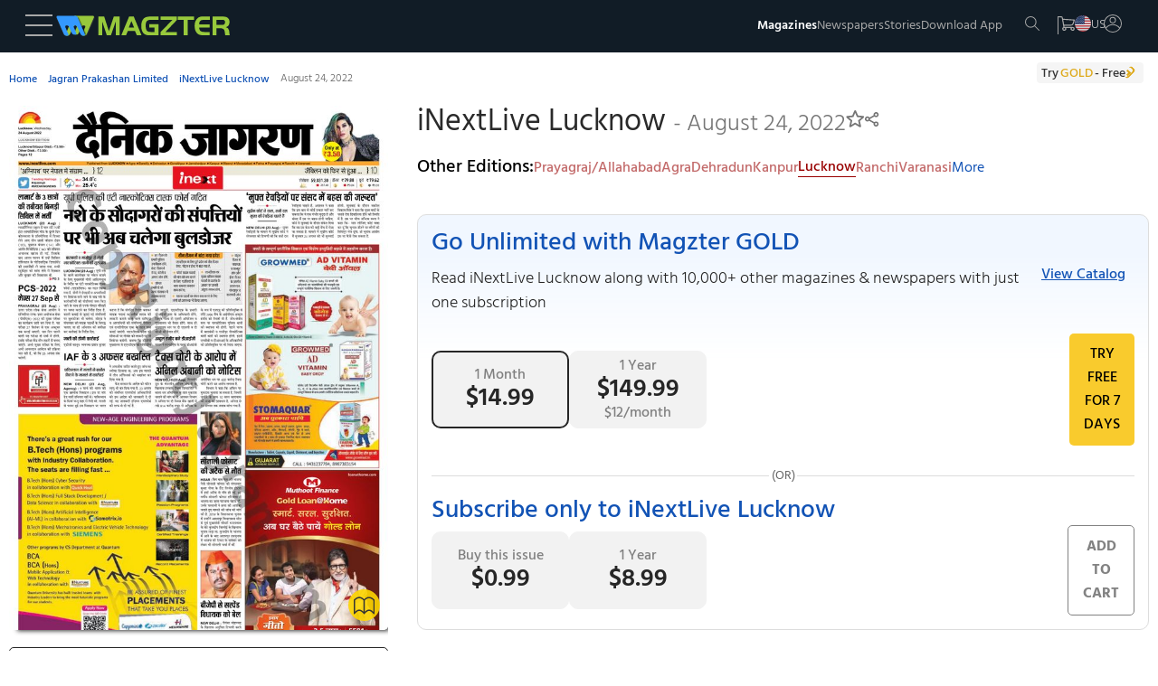

--- FILE ---
content_type: application/javascript
request_url: https://d2r1yp2w7bby2u.cloudfront.net/js/a.js
body_size: 15278
content:
/*
 Copyright WizRocket, Inc. (ver.20250627130054)
        ____ _                    _____
       / ___| | _____   _____ _ _|_   _|_ _ _ __
      | |   | |/ _ \ \ / / _ \ '__|| |/ _` | '_ \
      | |___| |  __/\ V /  __/ |   | | (_| | |_) |
       \____|_|\___| \_/ \___|_|   |_|\__,_| .__/
                                           |_|

*/
window.$WZRK_WR=new function(){function Ha(a,b,d,e){var f=!ya&&c.m(D)&&h.J(D)?":OO"===D.slice(-3):ya=!1;if(f)q.d("req dropped due to optout cookie: "+D);else if(!c.m(D)&&Ia<ua-1&&150>b)setTimeout(function(){Ha(a,b+1,d,e)},50);else{e||(c.m(D)&&(a=c.h(a,"gc",D)),a=c.Ga(a,d));a=Va(a);a=c.h(a,"r",(new Date).getTime());r.hasOwnProperty("plugin")&&(a=c.h(a,"ct_pl",r.plugin));-1!=a.indexOf("chrome-extension:")&&(a=a.replace("chrome-extension:","https:"));for(f=document.getElementsByClassName("ct-jp-cb");f[0];)f[0].parentNode.removeChild(f[0]);
f=ia.createElement("script");f.setAttribute("type","text/javascript");f.setAttribute("src",a);f.setAttribute("class","ct-jp-cb");f.setAttribute("rel","nofollow");f.async=!0;ia.getElementsByTagName("head")[0].appendChild(f);q.d("req snt -> url: "+a)}}function Va(a){var b=c.v("useIP");"boolean"!==typeof b&&(b=!1);return c.h(a,"useIP",b?"true":"false")}function Ja(){var a=c.l("WZRK_K");"undefined"==typeof a&&(a={});a.flag=!0;c.i("WZRK_K",a)}function Ka(a){function b(g,k){var m=JSON.parse(JSON.stringify(e)),
t={},n,p;for(p in m)m.hasOwnProperty(p)&&(m[p]!==g?t[m[p]]=k[m[p]]:n=p);m.splice(n,1);e=JSON.parse(JSON.stringify(m));return t}this.max=a;if(a=c.l("WZRK_X")){var d={};var e=[];a=a.cache;for(var f in a)a.hasOwnProperty(f)&&(d[a[f][0]]=a[f][1],e.push(a[f][0]));this.cache=d}else this.cache={},e=[];this.get=function(g){var k=this.cache[g];k&&(this.cache=b(g,this.cache),this.cache[g]=k,e.push(g));this.Ba(this.cache);return k};this.set=function(g,k){var m=e;null!=this.cache[g]?this.cache=b(g,this.cache):
m.length===this.max&&(this.cache=b(m[0],this.cache));this.cache[g]=k;e[e.length-1]!==g&&e.push(g);this.Ba(this.cache)};this.Ba=function(g){var k=[],m=e,t;for(t in m)if(m.hasOwnProperty(t)){var n=[];n.push(m[t]);n.push(g[m[t]]);k.push(n)}c.i("WZRK_X",{cache:k})};this.ja=function(){var g=e;return null!=g&&1<g.length?g[g.length-2]:-1};this.Ua=function(){if(e.length)return e[e.length-1]}}function La(a){var b={type:"data"};c.m(a)&&(b.g=a);b.action="unregister";b.id=ba;a=c.G();b.s=a.s;b=c.o(JSON.stringify(b));
a=U;a=c.h(a,"type","data");a=c.h(a,"d",b);c.i("WZRK_FPU",!1);c.I(a,!0);b=c.l("WZRK_PSD");c.$(b)}function Ma(a){c.Ha(a.evtName);a=c.D(a,void 0);c.S(a);a.WZRK_CAMP=c.ha();a=c.o(JSON.stringify(a));var b=U;b=c.h(b,"type","push");b=c.h(b,"d",a);c.O(b,!1)}function Wa(a){var b="=".repeat((4-a.length%4)%4);a=window.atob((a+b).replace(/\-/g,"+").replace(/_/g,"/"));b=[];for(var d=0;d<a.length;d++)b.push(a.charCodeAt(d));return new Uint8Array(b)}var ja="wzrkt.com",U,Na,Oa,c=this,ia=document,V=window.location.hostname,
aa,q=window.console,Pa=0,za=0,ka={},Qa=0,la={},Ra=0,Aa=!1,ma=[],Ba,D,M,ba,Sa,va={},W=!1,da=!1,na,oa,F,L,X,K,Ca,Da,Ea,Fa=null,r=window.wizrocket,ua=0,Ia=0;"undefined"!=typeof clevertap?(r=clevertap,window.wizrocket=clevertap):window.clevertap=r;var ea;c.ab=function(){return 1===Ra};c.da=function(){var a=ia.createElement("script");a.setAttribute("type","text/javascript");a.setAttribute("id","wzrk-alert-js");a.setAttribute("src","https://d2r1yp2w7bby2u.cloudfront.net/js/wzrk_dialog.min.js");document.getElementsByTagName("body")[0].appendChild(a);
return a};c.Aa=function(){var a=ia.getElementById("wzrk-alert-js");a.parentNode.removeChild(a)};c.Oa=function(a,b){ea=a;null!=b&&c.ib(b);ea&&pa.Z?c.ma(pa.Na):!ea&&pa.Z&&q.e("Ensure that web push notifications are fully enabled and integrated before requesting them")};c.ba=function(a,b,d,e){-1!==navigator.userAgent.indexOf("Chrome")||-1!==navigator.userAgent.indexOf("Firefox")?c.kb(a,b):-1!==navigator.userAgent.indexOf("Safari")&&c.lb(d,e)};c.lb=function(a,b){"undefined"===typeof a&&q.e("Ensure that APNS Web Push ID is supplied");
"undefined"===typeof b&&q.e("Ensure that APNS Web Push service path is supplied");"safari"in window&&"pushNotification"in window.safari&&window.safari.pushNotification.requestPermission(b,a,{},function(d){if("granted"===d.permission){var e=JSON.parse(JSON.stringify(d));e.endpoint=d.deviceToken;e.browser="Safari";c.i("WZRK_PSD",e);c.$(e);q.K("Safari Web Push registered. Device Token: "+d.deviceToken)}else"denied"===d.permission&&q.K("Error subscribing to Safari web push")})};c.kb=function(a,b){var d=
"";if("serviceWorker"in navigator)navigator.serviceWorker.register(b).then(function(e){d=e.scope;return"undefined"!==typeof __wzrk_account_id?new Promise(function(f){return setTimeout(function(){return f(e)},5E3)}):/^(\.?)(\/?)([^/]*).js$/.test(b)?navigator.serviceWorker.ready:-1!==navigator.userAgent.indexOf("Chrome")?new Promise(function(f){return setTimeout(function(){return f(e)},5E3)}):navigator.serviceWorker.getRegistrations()}).then(function(e){-1!==navigator.userAgent.indexOf("Firefox")&&
Array.isArray(e)&&(e=e.filter(function(g){return g.scope===d})[0]);var f={userVisibleOnly:!0};null!=Fa&&(f.applicationServerKey=Wa(Fa));e.pushManager.subscribe(f).then(function(g){q.K("Service Worker registered. Endpoint: "+g.endpoint);g=JSON.parse(JSON.stringify(g));-1!==navigator.userAgent.indexOf("Chrome")?(g.endpoint=g.endpoint.split("/").pop(),g.browser="Chrome"):-1!==navigator.userAgent.indexOf("Firefox")&&(g.endpoint=g.endpoint.split("/").pop(),g.browser="Firefox");c.G();c.i("WZRK_PSD",g);
c.$(g);"undefined"!==typeof a&&"function"===typeof a&&a()})["catch"](function(g){q.K("Error subscribing: "+g);e.pushManager.getSubscription().then(function(k){if(null!==k)k.unsubscribe().then(function(){q.K("Unsubscription successful")})["catch"](function(m){q.K("Error unsubscribing: "+m)})})})})["catch"](function(e){q.K("error registering service worker: "+e)})};c.$=function(a){if(a){a=c.D(a,!0);a=JSON.stringify(a);var b=U;b=c.h(b,"type","data");b=c.h(b,"d",c.o(a));c.I(b);h.j()&&window.localStorage.setItem("WZRK_WPR",
"ok")}};c.Qa=function(){return D};c.Wa=function(){q={e:function(k){window.console&&console.error((new Date).getTime()+" "+k)},d:function(k){window.console&&c.Za()&&console.debug((new Date).getTime()+" "+k)},K:function(k){window.console&&console.log((new Date).getTime()+" "+k)}};c.B("WZRK_P",window.location.hostname);c.Pa();if("undefined"==typeof r.account[0])q.e(C["embed-error"]);else if(ba=r.account[0].id,"undefined"==typeof ba||""==ba)q.e(C["embed-error"]);else{na="WZRK_S_"+ba;"undefined"!=typeof r.region&&
(Sa=r.region,ja=Sa+"."+ja);U="https://"+ja+"/a?t=96";Na="https://"+ja+"/r?r=1";Oa="https://"+ja+"/e?r=1";var a=location.href,b=h.la(location.href.toLowerCase());if("undefined"==typeof b.e||"0"!=b.wzrk_ex){c.sa();c.cb();var d=c.G(),e="undefined"==typeof d.p?0:d.p;d.p=++e;c.Ca(d);d={};var f=h.Ra(ia.referrer);V!=f&&(""!=f&&(f=120<f.length?f.substring(0,120):f,d.referrer=f),f=b.utm_source||b.wzrk_source,"undefined"!=typeof f&&(f=120<f.length?f.substring(0,120):f,d.us=f),f=b.utm_medium||b.wzrk_medium,
"undefined"!=typeof f&&(f=120<f.length?f.substring(0,120):f,d.um=f),f=b.utm_campaign||b.wzrk_campaign,"undefined"!=typeof f&&(f=120<f.length?f.substring(0,120):f,d.uc=f),"undefined"!=typeof b.wzrk_medium&&(b=b.wzrk_medium,b.match(/^email$|^social$|^search$/)&&(d.wm=b)));d=c.D(d,void 0);d.cpg=a;d.WZRK_CAMP=c.ha();a=U;c.S(d);"undefined"!=d.pg&&1==d.pg&&c.eb(d);a=c.h(a,"type","page");a=c.h(a,"d",c.o(JSON.stringify(d)));c.O(a,!1);var g=function(){var k=U,m={};m=c.D(m,void 0);k=c.h(k,"type","ping");k=
c.h(k,"d",c.o(JSON.stringify(m)));c.O(k,!1)};setTimeout(function(){3>=e&&g();c.$a()&&setInterval(function(){g()},3E5)},12E4);"undefined"==typeof r.session&&(r.event.getDetails=function(k){if(h.H()&&("undefined"==typeof F&&(F=c.l("WZRK_EV")),"undefined"!=typeof F)){k=F[k];var m={};if("undefined"!=typeof k)return m.firstTime=new Date(1E3*k[1]),m.lastTime=new Date(1E3*k[2]),m.count=k[0],m}},r.profile.getAttribute=function(k){if(h.H()&&("undefined"==typeof L&&(L=c.l("WZRK_PR")),"undefined"!=typeof L))return L[k]},
r.session={},r.session.getTimeElapsed=function(){if(h.H()){"undefined"!=typeof M&&(M=c.G());var k=M.s;if("undefined"!=typeof k)return Math.floor(h.F()-k)}},r.user={},r.user.getTotalVisits=function(){if(h.H()){var k=c.v("sc");"undefined"==typeof k&&(k=1);return k}},r.session.getPageCount=function(){if(h.H())return"undefined"!=typeof M&&(M=c.G()),M.p},r.user.getLastVisit=function(){if(h.H()){var k=c.v("ps");if("undefined"!=typeof k)return new Date(1E3*k)}});Ra=1}}};c.l=function(a){if(la.hasOwnProperty(a))return la[a];
var b=h.j()?window.localStorage[a]:c.N(a);if("undefined"!=typeof b&&null!==b&&""!=b.trim())return b=JSON.parse(decodeURIComponent(b)),la[a]=b};c.i=function(a,b){if("undefined"!=typeof b&&null!=b)try{h.j()?window.localStorage[a]=encodeURIComponent(JSON.stringify(b)):"WZRK_G"===a?c.M(a,encodeURIComponent(b),0,V):c.M(a,encodeURIComponent(JSON.stringify(b)),0,V),la[a]=b}catch(d){}};c.ta=function(a){if(h.isArray(a))for(;0<a.length;){var b=a.shift();if(!h.J(b)){q.e(C["event-error"]);break}1024<b.length&&
(b=b.substring(0,1024),c.L(510,b+"... length exceeded 1024 chars. Trimmed."));if("Stayed"==b||"UTM Visited"==b||"App Launched"==b||"Notification Sent"==b||"Notification Viewed"==b||"Notification Clicked"==b)c.L(513,b+" is a restricted system event. It cannot be used as an event name.");else{var d={type:"event"};d.evtName=h.W(b,Ga);if(0!=a.length){var e=a.shift();if(h.C(e)){if("Charged"==b){if(!c.Xa(e)){c.L(511,"Charged event structure invalid. Not sent.");continue}}else if(!c.oa(e)){c.L(512,b+" event structure invalid. Not sent.");
continue}d.evtData=e}else a.unshift(e)}Ma(d)}}};c.Ha=function(a){if(h.j()){"undefined"==typeof F&&(F=c.l("WZRK_EV"),"undefined"==typeof F&&(F={}));var b=h.F(),d=F[a];"undefined"!=typeof d?(d[2]=b,d[0]++):(d=[],d.push(1),d.push(b),d.push(b));F[a]=d;c.i("WZRK_EV",F)}};c.T=function(a,b){if(h.j()){"undefined"==typeof L&&(L=c.l("WZRK_PR"),"undefined"==typeof L&&(L={}));if("undefined"!=typeof a._custom){var d=a._custom,e;for(e in d)d.hasOwnProperty(e)&&(a[e]=d[e]);delete a._custom}for(var f in a)!a.hasOwnProperty(f)||
L.hasOwnProperty(f)&&!b||(L[f]=a[f]);"undefined"!=typeof L._custom&&delete L._custom;c.i("WZRK_PR",L)}};c.eb=function(a){h.H()&&(a.dsync=!0)};c.Ga=function(a,b){return"undefined"!==typeof b&&!0===b?c.h(a,"arp",c.o(JSON.stringify({skipResARP:!0}))):h.j()&&"undefined"!=typeof window.localStorage.WZRK_ARP?c.h(a,"arp",c.o(JSON.stringify(c.l("WZRK_ARP")))):a};c.S=function(a){da=c.ga("clear");void 0!==da&&da&&(a.rc=!0,q.d("reset cookie sent in request and cleared from meta for future requests."));if(h.H()){var b=
c.v("lsTime"),d=c.v("exTs");"undefined"==typeof b||"undefined"==typeof d?a.dsync=!0:b+d<h.F()&&(a.dsync=!0)}};c.ha=function(){if(h.j()){var a=h.U();var b=[],d=a.global;a=a[h.ka()];if("undefined"!=typeof d){var e=Object.keys(d),f;for(f in e)if(e.hasOwnProperty(f)){var g=0,k=0,m=e[f];"tc"!=m&&("undefined"!=typeof a&&"undefined"!=typeof a[m]&&(g=a[m]),"undefined"!=typeof d&&"undefined"!=typeof d[m]&&(k=d[m]),b.push([m,g,k]))}}d=0;"undefined"!=typeof a&&"undefined"!=typeof a.tc&&(d=a.tc);return b={wmp:d,
tlc:b}}};c.ra=function(){q.d("logout called");Ja()};c.clear=function(){q.d("clear called. Reset flag has been set.");W=!0;q.d("Block request is true");la={};h.j()&&(delete window.localStorage.WZRK_G,delete window.localStorage.WZRK_K,delete window.localStorage.WZRK_PR,delete window.localStorage.WZRK_EV,delete window.localStorage.WZRK_META,delete window.localStorage.WZRK_ARP,delete window.localStorage.WZRK_CAMP,delete window.localStorage.WZRK_CHARGED_ID);c.B("WZRK_G",aa);c.B("WZRK_CAMP",V);c.B("WZRK_K",
V);c.B(na,aa);c.B("WZRK_ARP",aa);D=null;M="";c.u("clear",!0)};c.Ia=function(a){if("undefined"!==typeof a.skipResARP&&a.skipResARP)q.d("Update ARP Request rejected",a);else{var b="undefined"!==typeof a.isOUL&&!0===a.isOUL?!0:!1;if(h.j())try{var d=c.l("WZRK_ARP");if("undefined"==typeof d||b)d={};for(var e in a)a.hasOwnProperty(e)&&(-1==a[e]?delete d[e]:d[e]=a[e]);c.i("WZRK_ARP",d)}catch(f){q.e("Unable to parse ARP JSON: "+f)}}};c.ya=function(a){if(h.isArray(a)&&0<a.length)for(var b in a)if(a.hasOwnProperty(b)){var d=
a[b],e={};if("undefined"!=typeof d.Site){var f=d.Site;if(h.A(f)||!c.qa(f))break}else"undefined"!=typeof d.Facebook?(d=d.Facebook,h.A(d)||d.error||(f=c.ua(d))):"undefined"!=typeof d["Google Plus"]&&(d=d["Google Plus"],h.A(d)||d.error||(f=c.va(d)));"undefined"==typeof f||h.A(f)||(e.type="profile","undefined"===typeof f.tz&&(f.tz=(new Date).toString().match(/([A-Z]+[\+-][0-9]+)/)[1]),e.profile=f,c.T(f,!0),e=c.D(e,void 0),c.S(e),e=c.o(JSON.stringify(e)),d=U,d=c.h(d,"type","push"),d=c.h(d,"d",e),c.O(d,
W))}};c.fb=function(a){var b=!0;c.i("WZRK_FPU",b);if(h.isArray(a)&&0<a.length)for(var d in a)if(a.hasOwnProperty(d)){var e=a[d],f={};if("undefined"!=typeof e.Site){var g=e.Site;if(h.A(g)||!c.qa(g))break}else"undefined"!=typeof e.Facebook?(e=e.Facebook,h.A(e)||e.error||(g=c.ua(e))):"undefined"!=typeof e["Google Plus"]&&(e=e["Google Plus"],h.A(e)||e.error||(g=c.va(e)));if("undefined"!=typeof g&&!h.A(g)){f.type="profile";"undefined"===typeof g.tz&&(g.tz=(new Date).toString().match(/([A-Z]+[\+-][0-9]+)/)[1]);
f.profile=g;e=[];if(h.j()&&("undefined"!=typeof g.Identity&&e.push(g.Identity),"undefined"!=typeof g.Email&&e.push(g.Email),"undefined"!=typeof g.GPID&&e.push("GP:"+g.GPID),"undefined"!=typeof g.FBID&&e.push("FB:"+g.FBID),0<e.length)){var k=void 0,m=e,t=c.l("WZRK_K"),n=c.l("WZRK_G");if("undefined"==typeof t)t={},e=m;else{e=t.id;var p=!1,H=!1;null==e&&(e=m[0],p=!0);null==K&&h.j()&&(K=new Ka(100));if(p)c.m(n)&&(K.set(e,n),W=!1);else for(k in m)if(m.hasOwnProperty(k)){var E=m[k];if(K.cache[E]){e=E;H=
!0;break}}H?(e!==K.Ua()?(W=!1,q.d("Block request is false"),h.j()&&(delete window.localStorage.WZRK_PR,delete window.localStorage.WZRK_EV,delete window.localStorage.WZRK_META,delete window.localStorage.WZRK_ARP,delete window.localStorage.WZRK_CAMP,delete window.localStorage.WZRK_CHARGED_ID),c.B("WZRK_CAMP",V),c.B(na,aa),c.B("WZRK_ARP",aa),M=""):(b=!1,c.i("WZRK_FPU",b)),k=K.get(e),K.set(e,k),c.i("WZRK_G",k),D=k,k=K.ja(),c.l("WZRK_FPU")&&-1!==k&&La(K.cache[k])):(p?c.m(n)&&(D=n,c.i("WZRK_G",n),b=!1):
c.clear(),c.i("WZRK_FPU",!1),e=m[0])}t.id=e;c.i("WZRK_K",t)}c.T(g,!0);f=c.D(f,void 0);c.S(f);b&&(f.isOUL=!0);f=c.o(JSON.stringify(f));e=U;e=c.h(e,"type","push");e=c.h(e,"d",f);c.O(e,W,b)}}};c.wa=function(a){h.isArray(a)&&0<a.length&&(a=a.pop(),"undefined"!=typeof a&&h.C(a)&&("undefined"!=typeof a.Site&&0<Object.keys(a.Site).length||"undefined"!=typeof a.Facebook&&0<Object.keys(a.Facebook).length||"undefined"!=typeof a["Google Plus"]&&0<Object.keys(a["Google Plus"]).length)?(Ja(),c.fb([a])):q.e("Profile object is in incorrect format"))};
c.cb=function(){"undefined"===typeof r.onUserLogin&&(r.onUserLogin=[]);r.onUserLogin.push=function(){c.wa(Array.prototype.slice.call(arguments));return 0};"undefined"===typeof r.privacy&&(r.privacy=[]);r.privacy.push=function(){c.xa(Array.prototype.slice.call(arguments));return 0};r.event.push=function(){c.ta(Array.prototype.slice.call(arguments));return 0};"undefined"===typeof r.notifications&&(r.notifications=[]);r.notifications.push=function(){c.Ea(Array.prototype.slice.call(arguments));return 0};
r.profile.push=function(){c.ya(Array.prototype.slice.call(arguments));return 0};r.logout=c.ra;r.clear=c.clear;c.wa(r.onUserLogin);c.xa(r.privacy);c.ta(r.event);c.ya(r.profile);for(c.Ea(r.notifications);0<r.notifications.length;)r.notifications.pop()};var ya=!1;c.xa=function(a){if(h.isArray(a)&&0<a.length){var b=a.find(function(g){return g.hasOwnProperty("optOut")});a=a.find(function(g){return g.hasOwnProperty("useIP")});var d={},e={};if(b){var f=b.optOut;"boolean"===typeof f&&(e.ct_optout=f,ya=!f)}c.u("useIP",
a&&"boolean"===typeof a.useIP?a.useIP:!1);h.A(e)||(d.type="profile",d.profile=e,d=c.D(d,void 0),b=c.o(JSON.stringify(d)),a=U,a=c.h(a,"type","push"),a=c.h(a,"d",b),a=c.h(a,"optOut",f?"true":"false"),c.O(a,W))}};c.O=function(a,b,d){var e=h.F();a=c.h(a,"rn",++ua);a=a+"&i="+e+"&sn="+za;c.Ja(a,ua);!W||b||void 0!==da&&da?(e==Pa?za++:(Pa=e,za=0),c.I(a,!1,d)):q.d("Not fired due to block request - "+W+" or clearCookie - "+da)};c.va=function(a){var b={};"undefined"!=typeof a.displayName&&(b.Name=a.displayName);
"undefined"!=typeof a.id&&(b.GPID=a.id+"");"undefined"!=typeof a.gender&&("male"==a.gender?b.Gender="M":"female"==a.gender?b.Gender="F":"other"==a.gender&&(b.Gender="O"));"undefined"!=typeof a.image&&0==a.image.isDefault&&(b.Photo=a.image.url.split("?sz")[0]);if("undefined"!=typeof a.emails)for(var d=0;d<a.emails.length;d++){var e=a.emails[d];"account"==e.type&&(b.Email=e.value)}if("undefined"!=typeof a.organizations)for(b.Employed="N",d=0;d<a.organizations.length;d++)"work"==a.organizations[d].type&&
(b.Employed="Y");"undefined"!=typeof a.birthday&&(d=a.birthday.split("-"),b.DOB=window.$WZRK_WR.setDate(d[0]+d[1]+d[2]));"undefined"!=typeof a.relationshipStatus&&(b.Married="N","married"==a.relationshipStatus&&(b.Married="Y"));q.d("gplus usr profile "+JSON.stringify(b));return b};c.ua=function(a){var b={};b.Name=a.name;"undefined"!=typeof a.id&&(b.FBID=a.id+"");b.Gender="male"==a.gender?"M":"female"==a.gender?"F":"O";"undefined"!=a.relationship_status&&(b.Married="N","Married"==a.relationship_status&&
(b.Married="Y"));a:{var d=a.education;if("undefined"!=typeof d){for(var e="",f="",g=0;g<d.length;g++){var k=d[g];if("undefined"!=typeof k.type){k=k.type;if("Graduate School"==k){d="Graduate";break a}"College"==k?e="1":"High School"==k&&(f="1")}}if("1"==e){d="College";break a}if("1"==f){d="School";break a}}d=void 0}"undefined"!==typeof d&&(b.Education=d);b.Employed=0<("undefined"!==typeof a.work?a.work.length:0)?"Y":"N";"undefined"!==typeof a.email&&(b.Email=a.email);"undefined"!==typeof a.birthday&&
(a=a.birthday.split("/"),b.DOB=window.$WZRK_WR.setDate(a[2]+a[0]+a[1]));return b};c.Sa=function(a,b){c.P("-1",a,b)};c.ob=function(a){c.P("0",a)};c.pb=function(a){ma=[];for(var b=document.getElementsByClassName("ct-unsub-group-input-item"),d=0;d<b.length;d++){var e=b[d];e.name&&ma.push({name:e.name,xb:e.checked})}c.P("2",a)};c.Ka=function(a,b){c.Da(b);c.P("2",a)};c.mb=function(a){a.cUsY&&(Ba=a.cUsY)};c.Da=function(a){ma=a};c.Va=function(){return ma};c.nb=function(a){c.P("1",a)};c.P=function(a,b,d){var e=
h.la(location.href),f=e.e;e=e.p;if("undefined"!==typeof f){var g={};g.id=ba;g.unsubGroups=ma;Ba&&(g.cUsY=Ba);var k=Oa;d&&(k=c.h(k,"fetchGroups",d));b&&(k=c.h(k,"encoded",b));k=c.h(k,"e",f);k=c.h(k,"d",c.o(JSON.stringify(g)));e&&(k=c.h(k,"p",e));"-1"!=a&&(k=c.h(k,"sub",a));c.I(k)}};c.L=function(a,b){ka.c=a;ka.d=b;q.e(N+a+": "+b)};c.Za=function(){return"undefined"!=typeof sessionStorage&&""==sessionStorage.WZRK_D};c.$a=function(){return"undefined"!=typeof wzrk_d&&"continuous"==wzrk_d.ping};c.o=function(a){q.d("dobj:"+
a);return S.fa(a)};c.D=function(a,b){"undefined"===typeof b&&(a=h.za(a));h.A(ka)||(a.wzrk_error=ka,ka={});a.id=ba;c.m(D)&&(a.g=D);b=c.G();a.s=b.s;a.pg="undefined"==typeof b.p?1:b.p;return a};c.G=function(){var a=c.N(na),b={};null!=a&&(a=a.replace(Ta,'"'),b=JSON.parse(a),h.C(b)?"undefined"!=typeof b.t&&1260<h.F()-b.t&&(b={}):b={});return M=b};c.Ca=function(a){a=JSON.stringify(a);c.Y(na,a,1200,V)};c.m=function(a){return null==a||"undefined"==a?!1:!0};c.ia=function(){var a=null;if(c.m(D))return D;if(h.j()){var b=
window.localStorage.WZRK_G;if(c.m(b)){try{a=JSON.parse(decodeURIComponent(b))}catch(d){q.d("Cannot parse Gcookie from localstorage - must be encoded "+b),32==b.length?(a=b,c.i("WZRK_G",b)):q.e("Illegal guid "+b)}c.m(a)&&c.Y("WZRK_G",a,31536E4,V)}}c.m(a)||(a=c.N("WZRK_G"),!c.m(a)||0!==a.indexOf("%")&&0!==a.indexOf("'")&&0!==a.indexOf('"')||(a=null),c.m(a)&&c.i("WZRK_G",a));return a};c.Pa=function(){D=c.ia();h.j()&&(X=c.v("cs"))};c.u=function(a,b){if(h.j()){var d=c.l("WZRK_META");"undefined"==typeof d&&
(d={});void 0===b?delete d[a]:d[a]=b;c.i("WZRK_META",d)}};c.v=function(a){if(h.j()){var b=c.l("WZRK_META");if("undefined"!=typeof b)return b[a]}};c.ga=function(a){var b=c.v(a);c.u(a,void 0);return b};c.bb=function(a){if("undefined"===typeof X||X!==a){var b=c.v("cs");"undefined"===typeof b?(c.u("ps",a),c.u("cs",a),c.u("sc",1)):b!==a&&(c.u("ps",b),c.u("cs",a),b=c.v("sc"),"undefined"===typeof b&&(b=0),c.u("sc",b+1));X=a}};c.hb=function(a,b,d,e,f){"undefined"===typeof e&&(e=0);c.gb(e);if(!(e>ua)){if(!c.m(D)||
d||"boolean"===typeof f)c.m(D)||c.ga("useIP"),q.d("Cookie was "+D+" set to "+a),(D=a)&&h.j()&&(null==K&&(K=new Ka(100)),f=c.l("WZRK_K"),null!=f&&f.id&&d&&!K.cache[f.id]&&(c.i("WZRK_FPU",!0),K.set(f.id,a)),c.i("WZRK_G",a),f=K.ja(),c.l("WZRK_FPU")&&-1!==f&&La(K.cache[f])),c.Y("WZRK_G",a,31536E4,V),c.i("WZRK_G",a);d&&(W=!1,q.d("Resumed requests"));h.j()&&c.bb(b);a=c.G();if("undefined"==typeof a.s||a.s<=b)a.s=b,a.t=h.F(),c.Ca(a);d&&!Aa&&c.sa();Ia=e}};c.sa=function(){var a=c.l("WZRK_L");if("undefined"!=
typeof a&&null!=a){Aa=!0;for(var b in a)if(a.hasOwnProperty(b)){var d=a[b];"undefined"==typeof d.fired&&(q.d("Processing backup event : "+d.q),"undefined"!=typeof d.q&&c.I(d.q),d.fired=!0)}c.i("WZRK_L",a);Aa=!1}};c.gb=function(a){var b=c.l("WZRK_L");"undefined"!=typeof b&&null!=b&&"undefined"!=typeof b[a]&&(q.d("del event: "+a+" data->"+b[a].q),delete b[a],c.i("WZRK_L",b))};c.Ja=function(a,b){var d=c.l("WZRK_L");"undefined"==typeof d&&(d={});d[b]={q:a};c.i("WZRK_L",d);q.d("stored in WZRK_L reqNo : "+
b+"-> "+a)};c.Y=function(a,b,d,e){if(e)if("undefined"==typeof aa){e=e.split(".");for(var f="",g=e.length-1;0<=g;g--){f="."+e[g]+f;if(c.N(a)){var k="test_"+a+g;c.M(k,b,10,f);if(c.N(k))c.B(k,f);else continue}c.M(a,b,d,f);if(c.N(a)==b){aa=f;break}}}else c.M(a,b,d,aa);else c.M(a,b,d,e)};c.M=function(a,b,d,e){var f="",g="";d&&(f=new Date,f.setTime(f.getTime()+1E3*d),f="; expires="+f.toGMTString());e&&(g="; domain="+e);b=encodeURIComponent(b);document.cookie=a+"="+b+f+g+"; path=/"};c.N=function(a){a+="=";
for(var b=document.cookie.split(";"),d=0;d<b.length;d++){for(var e=b[d];" "==e.charAt(0);)e=e.substring(1,e.length);if(0==e.indexOf(a))return decodeURIComponent(e.substring(a.length,e.length))}return null};c.B=function(a,b){a+="=; expires=Thu, 01 Jan 1970 00:00:01 GMT;";b&&(a=a+" domain="+b+"; path=/");document.cookie=a};c.h=function(a,b,d){return a+"&"+b+"="+encodeURIComponent(d)};c.I=function(a,b,d){Ha(a,1,b,d)};c.ea=function(a){if("undefined"!=typeof a&&"-1"!=a&&h.j()){var b=h.U(),d=b[X];"undefined"==
typeof d&&(d={},b[X]=d);d[a]="dnd";h.aa(b)}"undefined"!=typeof va&&(a=va[a],"undefined"!=typeof a&&(document.getElementById(a).style.display="none","intentPreview"==a&&null!=document.getElementById("intentOpacityDiv")&&(document.getElementById("intentOpacityDiv").style.display="none")))};var pa={Z:!1};c.Ea=function(a){ea&&0<a.length?c.ma(a):"undefined"===typeof ea&&0<a.length?(pa.Z=!0,pa.Na=a.slice()):!1===ea&&0<a.length&&q.e("Make sure push notifications are fully enabled and integrated")};c.ib=
function(a){Fa=a};c.ma=function(a){if(1===a.length){if(h.C(a[0])){a=a[0];var b=a.titleText;var d=a.bodyText;var e=a.okButtonText;var f=a.rejectButtonText;var g=a.okButtonColor;var k=a.skipDialog;var m=a.askAgainTimeInSeconds;var t=a.okCallback;var n=a.rejectCallback;var p=a.subscriptionCallback;var H=a.hidePoweredByCT;var E=a.serviceWorkerPath;var T=a.httpsPopupPath;var Y=a.httpsIframePath;var y=a.apnsWebPushId;var fa=a.apnsWebPushServiceUrl}}else b=a[0],d=a[1],e=a[2],f=a[3],g=a[4],k=a[5],m=a[6];
"undefined"===typeof k&&(k=!1);"undefined"===typeof H&&(H=!1);"undefined"===typeof E&&(E="/clevertap_sw.js");if("undefined"!==typeof navigator.serviceWorker)if(a="undefined"!==typeof T&&"undefined"!==typeof Y,"https:"===location.protocol||"localhost"===document.location.hostname||a){if(-1!==navigator.userAgent.indexOf("Chrome")){if(Ca=navigator.userAgent.match(/Chrome\/(\d+)/),"undefined"===typeof Ca||50>parseInt(Ca[1],10))return}else if(-1!==navigator.userAgent.indexOf("Firefox")){if(Da=navigator.userAgent.match(/Firefox\/(\d+)/),
"undefined"===typeof Da||50>parseInt(Da[1],10))return}else if(-1!==navigator.userAgent.indexOf("Safari")){if(Ea=navigator.userAgent.match(/Safari\/(\d+)/),"undefined"===typeof Ea||50>parseInt(Ea[1],10))return}else return;if(!a){if("undefined"===typeof Notification)return;if("granted"===Notification.permission){c.ba(p,E,y,fa);return}if("denied"===Notification.permission)return;if(k){c.ba(p,E,y,fa);return}}if(b&&d&&e&&f){"undefined"!==typeof g&&g.match(/^#[a-f\d]{6}$/i)||(g="#f28046");k=(new Date).getTime()/
1E3;if("undefined"!==typeof c.v("notif_last_time")&&("undefined"===typeof m&&(m=604800),k-c.v("notif_last_time")<m))return;c.u("notif_last_time",k);a?(m=document.createElement("iframe"),m.setAttribute("style","display:none;"),m.setAttribute("src",Y),document.body.appendChild(m),window.addEventListener("message",function(ca){if("undefined"!==typeof ca.data){try{var ha=JSON.parse(ca.data)}catch(l){return}"undefined"!==typeof ha.state&&"ct"===ha.from&&"not"===ha.state&&(c.da().onload=function(){window.wzrkPermissionPopup.wizAlert({title:b,
body:d,confirmButtonText:e,confirmButtonColor:g,rejectButtonText:f,hidePoweredByCT:H},function(l){l?("undefined"!==typeof t&&"function"===typeof t&&t(),window.open(T)):"undefined"!==typeof n&&"function"===typeof n&&n();c.Aa()})})}},!1)):c.da().onload=function(){window.wzrkPermissionPopup.wizAlert({title:b,body:d,confirmButtonText:e,confirmButtonColor:g,rejectButtonText:f,hidePoweredByCT:H},function(ca){ca?("undefined"!==typeof t&&"function"===typeof t&&t(),c.ba(p,E,y,fa)):"undefined"!==typeof n&&
"function"===typeof n&&n();c.Aa()})}}else q.e("Missing input parameters; please specify title, body, ok button and cancel button text")}else q.e("Make sure you are https or localhost to register for notifications")};c.ca=function(a){function b(l,u){if(!("undefined"!=typeof l&&0<l.clientY||(l="undefined"==typeof u?E:u,null!=document.getElementById("intentPreview")||"undefined"==typeof l.display.layout&&(/mobile/i.test(navigator.userAgent)||/mini/i.test(navigator.userAgent)||/iPad/i.test(navigator.userAgent)||
"ontouchstart"in window||/tablet/i.test(navigator.userAgent))))){var v=l.wzrk_id.split("_")[0];if(0!=t(l)){va[v]="intentPreview";u=!1;var x=document.createElement("div");x.id="intentOpacityDiv";x.setAttribute("style","position: fixed;top: 0;bottom: 0;left: 0;width: 100%;height: 100%;z-index: 2147483646;background: rgba(0,0,0,0.7);");document.body.appendChild(x);var A=document.createElement("div");A.id="intentPreview";"undefined"==typeof l.display.proto?(u=!0,A.setAttribute("style","display:block;overflow:hidden;top:55% !important;left:50% !important;position:fixed;z-index:2147483647;width:600px !important;height:600px !important;margin:-300px 0 0 -300px !important;")):
A.setAttribute("style",l.display.iFrameStyle);document.body.appendChild(A);var B=document.createElement("iframe"),z=0==l.display.br?"0":"8";B.vb="0px";B.wb="0px";B.yb="0px";B.scrolling="no";B.id="wiz-iframe-intent";x=l.display.onClick;var w="";""!=x&&"undefined"!=typeof x&&(w="cursor:pointer;");if(1==l.msgContent.type)z=l.msgContent.html,z=z.replace(/##campaignId##/g,v);else{if("dark"==l.display.theme){var G="#2d2d2e";var O="#eaeaea";var P="#353535"}else G="#ffffff",O="#000000",P="#a5a6a6";var I=
l.msgContent.title,Q=l.msgContent.description,R="";"undefined"!=typeof l.msgContent.ctaText&&""!=l.msgContent.ctaText&&(R="<div class='button'><a href='#'>"+l.msgContent.ctaText+"</a></div>");var J="";"undefined"!=typeof l.msgContent.imageUrl&&""!=l.msgContent.imageUrl&&(J="<div style='padding-top:20px;'><img src='"+l.msgContent.imageUrl+"' width='500' alt="+I+" /></div>");z='<style type="text/css">body{margin:0;padding:0;}#contentDiv.wzrk{overflow:hidden;padding:0 0 20px 0;text-align:center;'+w+
"}#contentDiv.wzrk td{padding:15px 10px;}.wzrkPPtitle{font-weight: bold;font-size: 24px;font-family:arial;word-break: break-word;padding-top:20px;}.wzrkPPdscr{font-size: 14px;font-family:arial;line-height:16px;word-break: break-word;display:inline-block;padding:20px 20px 0 20px;line-height:20px;}.PL15{padding-left:15px;}.wzrkPPwarp{margin:20px 20px 0 5px;padding:0px;border-radius: "+z+"px;box-shadow: 1px 1px 5px #888888;}a.wzrkClose{cursor:pointer;position: absolute;top: 11px;right: 11px;z-index: 2147483647;font-size:19px;font-family:arial;font-weight:bold;text-decoration: none;width: 25px;/*height: 25px;*/text-align: center; -webkit-appearance: none; line-height: 25px;background: #353535;border: #fff 2px solid;border-radius: 100%;box-shadow: #777 2px 2px 2px;color:#fff;}a:hover.wzrkClose{background-color:#d1914a !important;color:#fff !important; -webkit-appearance: none;}#contentDiv .button{padding-top:20px;}#contentDiv .button a{font-size: 14px;font-weight:bold;font-family:arial;text-align:center;display:inline-block;text-decoration:none;padding:0 30px;height:40px;line-height:40px;background:#ea693b;color:#fff;border-radius:4px;-webkit-border-radius:4px;-moz-border-radius:4px;}</style><div class='wzrkPPwarp' style='color:"+
(O+";background-color:"+G+";'><a href='javascript:void(0);' onclick=parent.$WZRK_WR.closeIframe("+(v+",'intentPreview'); class='wzrkClose' style='background-color:")+P+";color:#ffffff'>&times;</a><div id='contentDiv' class='wzrk'><div class='wzrkPPtitle' style='color:"+O+"'>"+I+"</div><div class='wzrkPPdscr' style='color:")+(O+"'>"+Q+"</div>"+J+R+"</div></div>")}B.setAttribute("style","z-index: 2147483647; display:block; height: 100% !important; width: 100% !important;min-height:80px !important;border:0px !important; border-color:none !important;");
A.appendChild(B);v=(B.contentWindow?B.contentWindow:B.contentDocument.document?B.contentDocument.document:B.contentDocument).document;v.open();v.write(z);v.close();v=document.getElementById("wiz-iframe-intent").contentDocument.getElementById("contentDiv");f(l);k(x,l,v,"intentPreview",u)}}}function d(l){var u=l.display.onClick;if(r.hasOwnProperty("notificationCallback")&&"undefined"!==typeof r.notificationCallback&&"function"===typeof r.notificationCallback){var v=r.notificationCallback;if(!n){var x=
{};x.msgContent=l.msgContent;x.msgId=l.wzrk_id;"undefined"!==typeof l.display.kv&&(x.kv=l.display.kv);r.raiseNotificationClicked=function(){if(""!=u&&"undefined"!=typeof u){var A=l.display.jsFunc;u+=m();"undefined"!=typeof A?(c.I(u),g(A,l)):"1"==l.display.window?window.open(u,"_blank"):window.location=u}};r.raiseNotificationViewed=function(){f(l)};v(x);n=!0}}else e(l)}function e(l){function u(){P=document.getElementById("wiz-iframe").contentDocument.getElementById("contentDiv").scrollHeight;!0===
x["custom-editor"]||B||(P+=25);document.getElementById("wiz-iframe").contentDocument.body.style.margin="0px";document.getElementById("wiz-iframe").style.height=P+"px"}var v=l.wzrk_id.split("_")[0],x=l.display;if(1==x.layout)return b(void 0,l);if(0!=t(l)){var A="wizParDiv"+x.layout;if(null==document.getElementById(A)){va[v]=A;var B=2==x.layout,z=document.createElement("div");z.id=A;var w=window.innerHeight,G=window.innerWidth,O=!1;if(B)z.setAttribute("style",x.iFrameStyle);else{var P=10,I=5*G/100,
Q=P+5*w/100,R=30*G/100+20,J="width:30%;";if((/mobile/i.test(navigator.userAgent)||/mini/i.test(navigator.userAgent))&&0==/iPad/i.test(navigator.userAgent))R=85*G/100+20,I=5*G/100,Q=5*w/100,J="width:80%;";else if("ontouchstart"in window||/tablet/i.test(navigator.userAgent))R=50*G/100+20,I=5*G/100,Q=5*w/100,J="width:50%;";"undefined"==typeof x.proto?(O=!0,z.setAttribute("style","display:block;overflow:hidden; bottom:"+Q+"px !important;width:"+R+"px !important;right:"+I+"px !important;position:fixed;z-index:2147483647;")):
z.setAttribute("style",J+x.iFrameStyle)}document.body.appendChild(z);w=document.createElement("iframe");G=0==x.br?"0":"8";w.frameborder="0px";w.marginheight="0px";w.marginwidth="0px";w.scrolling="no";w.id="wiz-iframe";var Z=l.display.onClick;I="";""!=Z&&"undefined"!=typeof Z&&(I="cursor:pointer;");if(1===l.msgContent.type)G=l.msgContent.html,G=G.replace(/##campaignId##/g,v);else{if("dark"==l.display.theme){Q="#2d2d2e";R="#eaeaea";var wa=J="#353535"}else Q="#ffffff",R="#000000",wa="#f4f4f4",J="#a5a6a6";
var qa=l.msgContent.title,ra=l.msgContent.description,Ua="";"undefined"!=typeof l.msgContent.imageUrl&&""!=l.msgContent.imageUrl&&(Ua="<td class='imgTd' style='background-color:"+wa+"'><img src='"+l.msgContent.imageUrl+"' height='60' width='60'></td>");G='<style type="text/css">body{margin:0;padding:0;}#contentDiv.wzrk{overflow:hidden;padding:0;text-align:center;'+I+"}#contentDiv.wzrk td{padding:15px 10px;}.wzrkPPtitle{font-weight: bold;font-size: 16px;font-family:arial;padding-bottom:10px;word-break: break-word;}.wzrkPPdscr{font-size: 14px;font-family:arial;line-height:16px;word-break: break-word;display:inline-block;}.PL15{padding-left:15px;}.wzrkPPwarp{margin:20px 20px 0 5px;padding:0px;border-radius: "+
G+"px;box-shadow: 1px 1px 5px #888888;}a.wzrkClose{cursor:pointer;position: absolute;top: 11px;right: 11px;z-index: 2147483647;font-size:19px;font-family:arial;font-weight:bold;text-decoration: none;width: 25px;/*height: 25px;*/text-align: center; -webkit-appearance: none; line-height: 25px;background: #353535;border: #fff 2px solid;border-radius: 100%;box-shadow: #777 2px 2px 2px;color:#fff;}a:hover.wzrkClose{background-color:#d1914a !important;color:#fff !important; -webkit-appearance: none;}td{vertical-align:top;}td.imgTd{border-top-left-radius:8px;border-bottom-left-radius:8px;}</style><div class='wzrkPPwarp' style='color:"+
(R+";background-color:"+Q+";'><a href='javascript:void(0);' onclick=parent.$WZRK_WR.closeIframe("+(v+",'"+A+"'); class='wzrkClose' style='background-color:")+J+";color:#ffffff'>&times;</a><div id='contentDiv' class='wzrk'><table cellpadding='0' cellspacing='0' border='0'><tr>"+Ua+"<td style='vertical-align:top;'><div class='wzrkPPtitle' style='color:"+R+"'>"+qa+"</div><div class='wzrkPPdscr' style='color:")+(R+"'>"+ra+"<div></td></tr></table></div>")}w.setAttribute("style","z-index: 2147483647; display:block; width: 100% !important; border:0px !important; border-color:none !important;");
z.appendChild(w);v=(w.contentWindow?w.contentWindow:w.contentDocument.document?w.contentDocument.document:w.contentDocument).document;v.open();v.write(G);v.close();v=navigator.userAgent.toLowerCase();if(-1!==v.indexOf("safari"))if(-1<v.indexOf("chrome"))w.onload=function(){u();var sa=document.getElementById("wiz-iframe").contentDocument.getElementById("contentDiv"),ta=O;f(l);k(Z,l,sa,A,ta)};else{var xa=w.contentDocument||w.contentWindow;xa.document&&(xa=xa.document);u();var Xa=setInterval(function(){if("complete"===
xa.readyState){clearInterval(Xa);u();var sa=document.getElementById("wiz-iframe").contentDocument.getElementById("contentDiv"),ta=O;f(l);k(Z,l,sa,A,ta)}},10)}else w.onload=function(){u();var sa=document.getElementById("wiz-iframe").contentDocument.getElementById("contentDiv"),ta=O;f(l);k(Z,l,sa,A,ta)}}}}function f(l){var u={type:"event",evtName:"Notification Viewed"};u.evtData={wzrk_id:l.wzrk_id,wzrk_pivot:l.wzrk_pivot};Ma(u)}function g(l,u){l=window.parent[l];"function"==typeof l&&("undefined"!==
typeof u.display.kv?l(u.display.kv):l())}function k(l,u,v,x,A){if(""!=l&&"undefined"!=typeof l){if(A)var B=v;else v=v.getElementsByClassName("jsCT_CTA"),"undefined"!=typeof v&&1==v.length&&(B=v[0]);var z=u.display.jsFunc,w=u.display.preview;"undefined"==typeof w&&(l+=m());"undefined"!=typeof B&&(B.onclick=function(){"undefined"!=typeof z?("undefined"==typeof w&&c.I(l),g(z,u),c.ea("-1",x)):"1"==u.display.window?window.open(l,"_blank"):window.location=l})}}function m(){c.m(D)||(D=c.ia());null==M&&(M=
c.G());return"&t=wc&d="+encodeURIComponent(S.fa(D+"|"+M.p+"|"+M.s))}function t(l){function u(J,Z,wa){var qa=0,ra=0;"undefined"!=typeof J[Z]&&(qa=J[Z]);qa++;"undefined"!=typeof J.tc&&(ra=J.tc);0>wa&&ra++;J.tc=ra;J[Z]=qa}var v=l.wzrk_id.split("_")[0],x=h.ka();if(h.j()){delete sessionStorage.WZRK_CAMP;var A=h.U();"undefined"==typeof l.display.wmc&&(l.display.wmc=1);var B=-1,z=-1,w=-1,G=-1,O=-1,P=-1;"undefined"!=typeof l.display.efc&&(B=parseInt(l.display.efc,10));"undefined"!=typeof l.display.mdc&&(z=
parseInt(l.display.mdc,10));"undefined"!=typeof l.display.tdc&&(w=parseInt(l.display.tdc,10));"undefined"!=typeof l.display.tlc&&(G=parseInt(l.display.tlc,10));"undefined"!=typeof l.display.wmp&&(O=parseInt(l.display.wmp,10));"undefined"!=typeof l.display.wmc&&(P=parseInt(l.display.wmc,10));var I=A[X];if("undefined"!=typeof I){var Q=I[v],R=I.tc;if("dnd"==Q||0<P&&R>=P&&0>B||0<z&&Q>=z)return!1}else I={},A[X]=I;z=A[x];if("undefined"!=typeof z){if(P=z[v],Q=z.tc,0<O&&Q>=O&&0>B||0<w&&P>=w)return!1}else z=
{},A[x]=z;w=A.global;if("undefined"!=typeof w){if(A=w[v],0<G&&A>=G)return!1}else w={},A.global=w}if("undefined"!=typeof l.display.delay&&0<l.display.delay)return x=l.display.delay,l.display.delay=0,setTimeout(c.ca,1E3*x,a),!1;u(I,v,B);u(z,v,B);u(w,v,B);l={};l[X]=I;l[x]=z;l.global=w;h.aa(l)}var n=!1;if(document.body){if("undefined"!=typeof a.inapp_notifs)for(var p=0;p<a.inapp_notifs.length;p++){var H=a.inapp_notifs[p];if("undefined"==typeof H.display.wtarget_type||0==H.display.wtarget_type)d(H);else if(1==
H.display.wtarget_type){var E=H;window.document.body.onmouseleave=b}}p=function(l){if("undefined"==typeof F&&(F=c.l("WZRK_EV"),"undefined"==typeof F)){F=l;return}for(var u in l)if(l.hasOwnProperty(u)){var v=F[u],x=l[u];"undefined"!=typeof F[u]?"undefined"!=typeof x[0]&&x[0]>v[0]&&(F[u]=x):F[u]=x}};if(h.j())try{if("undefined"!=typeof a.evpr){var T=a.evpr.events,Y=a.evpr.profile,y=a.evpr.expires_in;c.u("lsTime",h.F());c.u("exTs",y);p(T);c.i("WZRK_EV",F);"undefined"==typeof L?c.T(Y,!0):c.T(Y,!1)}"undefined"!=
typeof a.arp&&c.Ia(a.arp);if("undefined"!=typeof a.inapp_stale){var fa=h.U(),ca=fa.global;if("undefined"!=typeof ca)for(var ha in a.inapp_stale)a.inapp_stale.hasOwnProperty(ha)&&delete ca[a.inapp_stale[ha]];h.aa(fa)}}catch(l){q.e("Unable to persist evrp/arp: "+l)}}else 6>Qa&&(Qa++,setTimeout(c.ca,1E3,a))};c.ub=function(a,b,d){var e={};e.sendTo=a;e.targetId=b;e.epoch=h.F();e.type=null!=d?d:"view";e=c.D(e,void 0);return c.h(Na,"d",c.o(JSON.stringify(e)))};c.tb=function(){return'<div class="notice-message">  <a href="[RECORDER_HREF]" class="box">    <div class="avatar"><span class="fa [ICON] fa-4x fa-fw"></span></div>    <div class="info">      <div class="title">[TITLE]</div>      <div class="clearfix"></div>      <div class="text">[TEXT]</div>    </div>    <div class="clearfix"></div>  </a></div><div class="clearfix"></div>'};
c.sb=function(){return'<head><base target="_parent" /><link rel="stylesheet" href="http://static.clevertap.com/fa/font-awesome.css"><meta name="viewport" content="width=device-width, initial-scale=1.0"><style>[STYLE]</style></head>'};c.Xa=function(a){if(h.C(a)){for(var b in a)if(a.hasOwnProperty(b))if("Items"==b){if(!h.isArray(a[b]))return!1;16<a[b].length&&c.L(522,"Charged Items exceed 16 limit. Actual count: "+a[b].length+". Additional items will be dropped.");for(var d in a[b])if(a[b].hasOwnProperty(d)&&
(!h.C(a[b][d])||!c.oa(a[b][d])))return!1}else{if(h.C(a[b])||h.isArray(a[b]))return!1;h.V(a[b])&&(a[b]=h.X(a[b]))}if(h.J(a["Charged ID"])||h.pa(a["Charged ID"])){b=a["Charged ID"]+"";"undefined"==typeof oa&&(oa=c.l("WZRK_CHARGED_ID"));if("undefined"!=typeof oa&&oa.trim()===b.trim())return q.e("Duplicate Charged Id - Dropped"+a),!1;oa=b;c.i("WZRK_CHARGED_ID",b)}return!0}return!1};c.oa=function(a){if(h.C(a)){for(var b in a)if(a.hasOwnProperty(b)){if(h.C(a[b])||h.isArray(a[b]))return!1;h.V(a[b])&&(a[b]=
h.X(a[b]))}return!0}return!1};c.qa=function(a){if(h.C(a))for(var b in a)if(a.hasOwnProperty(b)){var d=!0,e=a[b];"undefined"==typeof e?delete a[b]:("Gender"!=b||e.match(/^M$|^F$/)||(d=!1,q.e(C["gender-error"])),"Employed"!=b||e.match(/^Y$|^N$/)||(d=!1,q.e(C["employed-error"])),"Married"!=b||e.match(/^Y$|^N$/)||(d=!1,q.e(C["married-error"])),"Education"!=b||e.match(/^School$|^College$|^Graduate$/)||(d=!1,q.e(C["education-error"])),"Age"==b&&"undefined"!=typeof e&&(h.na(e)?a.Age=+e:(d=!1,q.e(C["age-error"]))),
"DOB"!=b||/^\$D_/.test(e)&&11==(e+"").length||h.V(e)||(d=!1,q.e(C["dob-error"])),h.V(e)&&(a[b]=h.X(e)),"Phone"!=b||h.A(e)||(8<e.length&&"+"==e.charAt(0)?(e=e.substring(1,e.length),h.na(e)?a.Phone=+e:(d=!1,q.e(C["phone-format-error"]+". Removed."))):(d=!1,q.e(C["phone-format-error"]+". Removed."))),d||delete a[b])}return d};c.setDate=function(a){return h.setDate(a)};c.jb=function(a){if(h.J(a)||h.pa(a))return"$E_"+a;q.e(C["enum-format-error"])};c.s=c.hb;c.is_onloadcalled=c.ab;c.setDate=c.setDate;c.enableWebPush=
c.Oa;c.setEnum=c.jb;c.tr=c.ca;c.push=c.push;c.closeIframe=c.ea;c.getEmail=c.Sa;c.unSubEmail=c.ob;c.unsubEmailGroups=c.pb;c.changeSubscriptionGroups=c.Ka;c.getSubscriptionGroups=c.Va;c.setSubscriptionGroups=c.Da;c.setUpdatedCategoryLong=c.mb;c.subEmail=c.nb;c.logout=c.ra;c.clear=c.clear;r.getCleverTapID=c.Qa;var S={Fa:String.fromCharCode,Ta:function(){var a="",b;for(b=0;25>=b;b++)a+=String.fromCharCode(b+65);for(b=0;25>=b;b++)a+=String.fromCharCode(b+97);for(b=0;10>b;b++)a+=b;return a+"+/="},Ma:function(a){var b=
"",d;if(!h.isArray(a))return!1;var e=a.length;for(d=0;d<e;++d){0>a[d]&&(a[d]+=256);void 0===a[d]&&(a[d]=0);var f=a[d].toString(16);1==f.length&&(f="0"+f);b+=f}return b.trim()},rb:function(a){for(var b=[],d=0;d<a.length;d++){var e=a.charCodeAt(d);b.push(e&255);b.push(e>>8&255)}return S.Ma(b)},fa:function(a){if(null==a)return"";var b="",d=0;for(a=S.La(a);d<2*a.length;){if(0==d%2){var e=a.charCodeAt(d/2)>>8;var f=a.charCodeAt(d/2)&255;var g=d/2+1<a.length?a.charCodeAt(d/2+1)>>8:NaN}else e=a.charCodeAt((d-
1)/2)&255,(d+1)/2<a.length?(f=a.charCodeAt((d+1)/2)>>8,g=a.charCodeAt((d+1)/2)&255):f=g=NaN;d+=3;var k=e>>2;e=(e&3)<<4|f>>4;var m=(f&15)<<2|g>>6;var t=g&63;isNaN(f)?m=t=64:isNaN(g)&&(t=64);b=b+S.R.charAt(k)+S.R.charAt(e)+S.R.charAt(m)+S.R.charAt(t)}return b},La:function(a){if(null==a)return"";var b,d={},e={},f="",g=2,k=3,m=2,t="",n=0,p=0,H,E=S.Fa;for(H=0;H<a.length;H+=1){var T=a.charAt(H);Object.prototype.hasOwnProperty.call(d,T)||(d[T]=k++,e[T]=!0);var Y=f+T;if(Object.prototype.hasOwnProperty.call(d,
Y))f=Y;else{if(Object.prototype.hasOwnProperty.call(e,f)){if(256>f.charCodeAt(0)){for(b=0;b<m;b++)n<<=1,15==p?(p=0,t+=E(n),n=0):p++;var y=f.charCodeAt(0);for(b=0;8>b;b++)n=n<<1|y&1,15==p?(p=0,t+=E(n),n=0):p++,y>>=1}else{y=1;for(b=0;b<m;b++)n=n<<1|y,15==p?(p=0,t+=E(n),n=0):p++,y=0;y=f.charCodeAt(0);for(b=0;16>b;b++)n=n<<1|y&1,15==p?(p=0,t+=E(n),n=0):p++,y>>=1}g--;0==g&&(g=Math.pow(2,m),m++);delete e[f]}else for(y=d[f],b=0;b<m;b++)n=n<<1|y&1,15==p?(p=0,t+=E(n),n=0):p++,y>>=1;g--;0==g&&(g=Math.pow(2,
m),m++);d[Y]=k++;f=String(T)}}if(""!==f){if(Object.prototype.hasOwnProperty.call(e,f)){if(256>f.charCodeAt(0)){for(b=0;b<m;b++)n<<=1,15==p?(p=0,t+=E(n),n=0):p++;y=f.charCodeAt(0);for(b=0;8>b;b++)n=n<<1|y&1,15==p?(p=0,t+=E(n),n=0):p++,y>>=1}else{y=1;for(b=0;b<m;b++)n=n<<1|y,15==p?(p=0,t+=E(n),n=0):p++,y=0;y=f.charCodeAt(0);for(b=0;16>b;b++)n=n<<1|y&1,15==p?(p=0,t+=E(n),n=0):p++,y>>=1}g--;0==g&&(g=Math.pow(2,m),m++);delete e[f]}else for(y=d[f],b=0;b<m;b++)n=n<<1|y&1,15==p?(p=0,t+=E(n),n=0):p++,y>>=
1;g--;0==g&&m++}y=2;for(b=0;b<m;b++)n=n<<1|y&1,15==p?(p=0,t+=E(n),n=0):p++,y>>=1;for(;;)if(n<<=1,15==p){t+=E(n);break}else p++;return t}};S.R=S.Ta();var h={setDate:function(a){if(h.Ya(a))return"$D_"+a;q.e(C["date-format-error"])},V:function(a){return"object"===typeof a&&a instanceof Date},X:function(a){return"$D_"+Math.round(a.getTime()/1E3)},Ya:function(a){var b=/^(\d{4})(\d{2})(\d{2})$/.exec(a);if(null==b)return!1;a=b[3];var d=b[2]-1;b=b[1];var e=new Date(b,d,a);return e.getDate()==a&&e.getMonth()==
d&&e.getFullYear()==b},isArray:function(a){return"object"===typeof a&&a instanceof Array},C:function(a){return"[object Object]"==Object.prototype.toString.call(a)},A:function(a){for(var b in a)if(a.hasOwnProperty(b))return!1;return!0},J:function(a){return"string"==typeof a||a instanceof String},na:function(a){return!isNaN(parseFloat(a))&&isFinite(a)},pa:function(a){return/^-?[\d.]+(?:e-?\d+)?$/.test(a)&&"number"==typeof a},qb:function(){},la:function(a){var b={},d=a.indexOf("?");if(1<d){a=a.substring(d+
1);for(var e=/\+/g,f=/([^&=]+)=?([^&]*)/g,g=function(k){k=k.replace(e," ");try{k=decodeURIComponent(k)}catch(m){}return k};d=f.exec(a);)b[g(d[1])]=g(d[2])}return b},Ra:function(a){if(""==a)return"";var b=document.createElement("a");b.href=a;return b.hostname},za:function(a){if("object"==typeof a)for(var b in a){if(a.hasOwnProperty(b)){var d=h.za(a[b]);h.J(b)&&h.W(b,Ga);if(h.J(b)){var e=h.W(b,Ga);1024<e.length&&(e=e.substring(0,1024),window.$WZRK_WR.L(520,e+"... length exceeded 1024 chars. Trimmed."))}else e=
b;delete a[b];a[e]=d}}else return h.J(a)&&(a=h.W(a,Ya),1024<a.length&&(a=a.substring(0,1024),window.$WZRK_WR.L(521,a+"... length exceeded 1024 chars. Trimmed."))),a;return a},W:function(a,b){return a.replace(b,"")},j:function(){try{return window.localStorage.setItem("wzrk_debug","12345678"),window.localStorage.removeItem("wzrk_debug"),"localStorage"in window&&null!==window.localStorage}catch(a){return!1}},U:function(){var a={};h.j()&&(a=window.localStorage.WZRK_CAMP,"undefined"!=typeof a?a=JSON.parse(decodeURIComponent(a).replace(Ta,
'"')):a={});return a},aa:function(a){h.j()&&(a=JSON.stringify(a),window.localStorage.WZRK_CAMP=encodeURIComponent(a))},H:function(){return h.j()&&r.enablePersonalization},ka:function(){var a=new Date;return a.getFullYear()+""+a.getMonth()+a.getDay()},F:function(){return Math.floor((new Date).getTime()/1E3)}},Ga=/^\s+|\.|:|\$|'|"|\\|\s+$/g,Ya=/^\s+|'|"|\\|\s+$/g,Ta=/'/g,C={},N="CleverTap error: ";C["embed-error"]=N+"Incorrect embed script.";C["event-error"]=N+"Event structure not valid. This property has been ignored.";
C["gender-error"]=N+"Gender value should be either M or F. This property has been ignored.";C["employed-error"]=N+"Employed value should be either Y or N. This property has been ignored.";C["married-error"]=N+"Married value should be either Y or N. This property has been ignored.";C["education-error"]=N+"Education value should be either School, College or Graduate. This property has been ignored.";C["age-error"]=N+"Age value should be a number. This property has been ignored.";C["dob-error"]=N+"DOB value should be a Date Object";
C["obj-arr-error"]=N+"Expecting Object array in profile";C["date-format-error"]=N+"setDate(number). number should be formatted as yyyymmdd";C["enum-format-error"]=N+"setEnum(value). value should be a string or a number";C["phone-format-error"]=N+"Phone number should be formatted as +[country code][number]"};window.$CLTP_WR=window.$WZRK_WR;window.$WZRK_WR.Wa();
